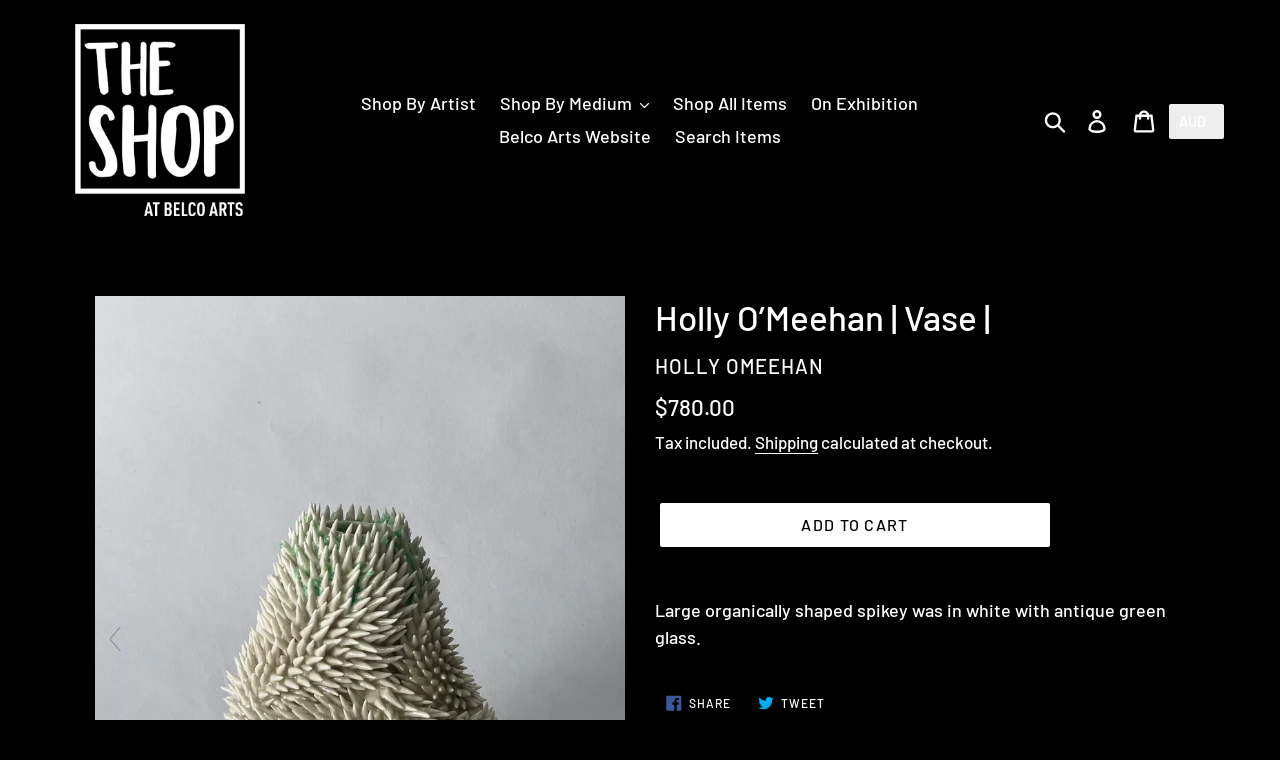

--- FILE ---
content_type: text/javascript; charset=utf-8
request_url: https://shop.belcoarts.com.au/products/o-meehan-vase-vase2.js?currency=AUD&country=AU
body_size: 350
content:
{"id":7666016059547,"title":"Holly O’Meehan | Vase |","handle":"o-meehan-vase-vase2","description":"\u003cp\u003eLarge organically shaped spikey was in white with antique green glass.\u003c\/p\u003e","published_at":"2023-06-15T14:09:25+10:00","created_at":"2023-06-02T10:39:21+10:00","vendor":"Holly OMeehan","type":"Ceramics","tags":["Ceramics","Giftware","Holly O’Meehan","Shop","Vase"],"price":78000,"price_min":78000,"price_max":78000,"available":true,"price_varies":false,"compare_at_price":null,"compare_at_price_min":0,"compare_at_price_max":0,"compare_at_price_varies":false,"variants":[{"id":43399811006619,"title":"Default Title","option1":"Default Title","option2":null,"option3":null,"sku":"shop-o’meehan-vase-vase2","requires_shipping":true,"taxable":true,"featured_image":null,"available":true,"name":"Holly O’Meehan | Vase |","public_title":null,"options":["Default Title"],"price":78000,"weight":0,"compare_at_price":null,"inventory_management":"shopify","barcode":"","requires_selling_plan":false,"selling_plan_allocations":[]}],"images":["\/\/cdn.shopify.com\/s\/files\/1\/0311\/8199\/6171\/files\/HO-VASE2image1.jpg?v=1685667117","\/\/cdn.shopify.com\/s\/files\/1\/0311\/8199\/6171\/files\/HO-VASE2image2.jpg?v=1685667119","\/\/cdn.shopify.com\/s\/files\/1\/0311\/8199\/6171\/files\/HO-VASE2image3.jpg?v=1685667119","\/\/cdn.shopify.com\/s\/files\/1\/0311\/8199\/6171\/files\/HO-VASE2image4.jpg?v=1685667121"],"featured_image":"\/\/cdn.shopify.com\/s\/files\/1\/0311\/8199\/6171\/files\/HO-VASE2image1.jpg?v=1685667117","options":[{"name":"Title","position":1,"values":["Default Title"]}],"url":"\/products\/o-meehan-vase-vase2","media":[{"alt":null,"id":28013929431195,"position":1,"preview_image":{"aspect_ratio":0.75,"height":4032,"width":3024,"src":"https:\/\/cdn.shopify.com\/s\/files\/1\/0311\/8199\/6171\/files\/HO-VASE2image1.jpg?v=1685667117"},"aspect_ratio":0.75,"height":4032,"media_type":"image","src":"https:\/\/cdn.shopify.com\/s\/files\/1\/0311\/8199\/6171\/files\/HO-VASE2image1.jpg?v=1685667117","width":3024},{"alt":null,"id":28013929463963,"position":2,"preview_image":{"aspect_ratio":0.75,"height":4032,"width":3024,"src":"https:\/\/cdn.shopify.com\/s\/files\/1\/0311\/8199\/6171\/files\/HO-VASE2image2.jpg?v=1685667119"},"aspect_ratio":0.75,"height":4032,"media_type":"image","src":"https:\/\/cdn.shopify.com\/s\/files\/1\/0311\/8199\/6171\/files\/HO-VASE2image2.jpg?v=1685667119","width":3024},{"alt":null,"id":28013929496731,"position":3,"preview_image":{"aspect_ratio":0.75,"height":4032,"width":3024,"src":"https:\/\/cdn.shopify.com\/s\/files\/1\/0311\/8199\/6171\/files\/HO-VASE2image3.jpg?v=1685667119"},"aspect_ratio":0.75,"height":4032,"media_type":"image","src":"https:\/\/cdn.shopify.com\/s\/files\/1\/0311\/8199\/6171\/files\/HO-VASE2image3.jpg?v=1685667119","width":3024},{"alt":null,"id":28013929529499,"position":4,"preview_image":{"aspect_ratio":0.75,"height":4032,"width":3024,"src":"https:\/\/cdn.shopify.com\/s\/files\/1\/0311\/8199\/6171\/files\/HO-VASE2image4.jpg?v=1685667121"},"aspect_ratio":0.75,"height":4032,"media_type":"image","src":"https:\/\/cdn.shopify.com\/s\/files\/1\/0311\/8199\/6171\/files\/HO-VASE2image4.jpg?v=1685667121","width":3024}],"requires_selling_plan":false,"selling_plan_groups":[]}

--- FILE ---
content_type: application/x-javascript; charset=utf-8
request_url: https://bundler.nice-team.net/app/shop/status/belconnen-arts-centre.myshopify.com.js?1768814151
body_size: -353
content:
var bundler_settings_updated='1603183251';